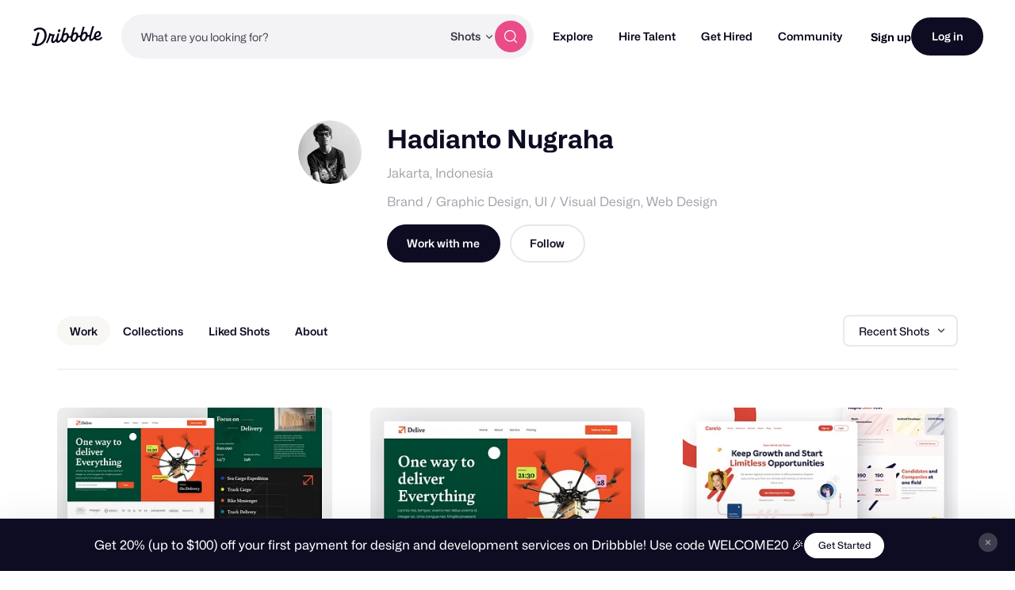

--- FILE ---
content_type: text/css
request_url: https://cdn.dribbble.com/assets/vite/assets/shoelace-overrides-a3aff624.css
body_size: 4236
content:
:root,:host,.sl-theme-light{color-scheme:light;--sl-color-gray-50: hsl(0 0% 97.5%);--sl-color-gray-100: hsl(240 4.8% 95.9%);--sl-color-gray-200: hsl(240 5.9% 90%);--sl-color-gray-300: hsl(240 4.9% 83.9%);--sl-color-gray-400: hsl(240 5% 64.9%);--sl-color-gray-500: hsl(240 3.8% 46.1%);--sl-color-gray-600: hsl(240 5.2% 33.9%);--sl-color-gray-700: hsl(240 5.3% 26.1%);--sl-color-gray-800: hsl(240 3.7% 15.9%);--sl-color-gray-900: hsl(240 5.9% 10%);--sl-color-gray-950: hsl(240 7.3% 8%);--sl-color-red-50: hsl(0 85.7% 97.3%);--sl-color-red-100: hsl(0 93.3% 94.1%);--sl-color-red-200: hsl(0 96.3% 89.4%);--sl-color-red-300: hsl(0 93.5% 81.8%);--sl-color-red-400: hsl(0 90.6% 70.8%);--sl-color-red-500: hsl(0 84.2% 60.2%);--sl-color-red-600: hsl(0 72.2% 50.6%);--sl-color-red-700: hsl(0 73.7% 41.8%);--sl-color-red-800: hsl(0 70% 35.3%);--sl-color-red-900: hsl(0 62.8% 30.6%);--sl-color-red-950: hsl(0 60% 19.6%);--sl-color-orange-50: hsl(33.3 100% 96.5%);--sl-color-orange-100: hsl(34.3 100% 91.8%);--sl-color-orange-200: hsl(32.1 97.7% 83.1%);--sl-color-orange-300: hsl(30.7 97.2% 72.4%);--sl-color-orange-400: hsl(27 96% 61%);--sl-color-orange-500: hsl(24.6 95% 53.1%);--sl-color-orange-600: hsl(20.5 90.2% 48.2%);--sl-color-orange-700: hsl(17.5 88.3% 40.4%);--sl-color-orange-800: hsl(15 79.1% 33.7%);--sl-color-orange-900: hsl(15.3 74.6% 27.8%);--sl-color-orange-950: hsl(15.2 69.1% 19%);--sl-color-amber-50: hsl(48 100% 96.1%);--sl-color-amber-100: hsl(48 96.5% 88.8%);--sl-color-amber-200: hsl(48 96.6% 76.7%);--sl-color-amber-300: hsl(45.9 96.7% 64.5%);--sl-color-amber-400: hsl(43.3 96.4% 56.3%);--sl-color-amber-500: hsl(37.7 92.1% 50.2%);--sl-color-amber-600: hsl(32.1 94.6% 43.7%);--sl-color-amber-700: hsl(26 90.5% 37.1%);--sl-color-amber-800: hsl(22.7 82.5% 31.4%);--sl-color-amber-900: hsl(21.7 77.8% 26.5%);--sl-color-amber-950: hsl(22.9 74.1% 16.7%);--sl-color-yellow-50: hsl(54.5 91.7% 95.3%);--sl-color-yellow-100: hsl(54.9 96.7% 88%);--sl-color-yellow-200: hsl(52.8 98.3% 76.9%);--sl-color-yellow-300: hsl(50.4 97.8% 63.5%);--sl-color-yellow-400: hsl(47.9 95.8% 53.1%);--sl-color-yellow-500: hsl(45.4 93.4% 47.5%);--sl-color-yellow-600: hsl(40.6 96.1% 40.4%);--sl-color-yellow-700: hsl(35.5 91.7% 32.9%);--sl-color-yellow-800: hsl(31.8 81% 28.8%);--sl-color-yellow-900: hsl(28.4 72.5% 25.7%);--sl-color-yellow-950: hsl(33.1 69% 13.9%);--sl-color-lime-50: hsl(78.3 92% 95.1%);--sl-color-lime-100: hsl(79.6 89.1% 89.2%);--sl-color-lime-200: hsl(80.9 88.5% 79.6%);--sl-color-lime-300: hsl(82 84.5% 67.1%);--sl-color-lime-400: hsl(82.7 78% 55.5%);--sl-color-lime-500: hsl(83.7 80.5% 44.3%);--sl-color-lime-600: hsl(84.8 85.2% 34.5%);--sl-color-lime-700: hsl(85.9 78.4% 27.3%);--sl-color-lime-800: hsl(86.3 69% 22.7%);--sl-color-lime-900: hsl(87.6 61.2% 20.2%);--sl-color-lime-950: hsl(86.5 60.6% 13.9%);--sl-color-green-50: hsl(138.5 76.5% 96.7%);--sl-color-green-100: hsl(140.6 84.2% 92.5%);--sl-color-green-200: hsl(141 78.9% 85.1%);--sl-color-green-300: hsl(141.7 76.6% 73.1%);--sl-color-green-400: hsl(141.9 69.2% 58%);--sl-color-green-500: hsl(142.1 70.6% 45.3%);--sl-color-green-600: hsl(142.1 76.2% 36.3%);--sl-color-green-700: hsl(142.4 71.8% 29.2%);--sl-color-green-800: hsl(142.8 64.2% 24.1%);--sl-color-green-900: hsl(143.8 61.2% 20.2%);--sl-color-green-950: hsl(144.3 60.7% 12%);--sl-color-emerald-50: hsl(151.8 81% 95.9%);--sl-color-emerald-100: hsl(149.3 80.4% 90%);--sl-color-emerald-200: hsl(152.4 76% 80.4%);--sl-color-emerald-300: hsl(156.2 71.6% 66.9%);--sl-color-emerald-400: hsl(158.1 64.4% 51.6%);--sl-color-emerald-500: hsl(160.1 84.1% 39.4%);--sl-color-emerald-600: hsl(161.4 93.5% 30.4%);--sl-color-emerald-700: hsl(162.9 93.5% 24.3%);--sl-color-emerald-800: hsl(163.1 88.1% 19.8%);--sl-color-emerald-900: hsl(164.2 85.7% 16.5%);--sl-color-emerald-950: hsl(164.3 87.5% 9.4%);--sl-color-teal-50: hsl(166.2 76.5% 96.7%);--sl-color-teal-100: hsl(167.2 85.5% 89.2%);--sl-color-teal-200: hsl(168.4 83.8% 78.2%);--sl-color-teal-300: hsl(170.6 76.9% 64.3%);--sl-color-teal-400: hsl(172.5 66% 50.4%);--sl-color-teal-500: hsl(173.4 80.4% 40%);--sl-color-teal-600: hsl(174.7 83.9% 31.6%);--sl-color-teal-700: hsl(175.3 77.4% 26.1%);--sl-color-teal-800: hsl(176.1 69.4% 21.8%);--sl-color-teal-900: hsl(175.9 60.8% 19%);--sl-color-teal-950: hsl(176.5 58.6% 11.4%);--sl-color-cyan-50: hsl(183.2 100% 96.3%);--sl-color-cyan-100: hsl(185.1 95.9% 90.4%);--sl-color-cyan-200: hsl(186.2 93.5% 81.8%);--sl-color-cyan-300: hsl(187 92.4% 69%);--sl-color-cyan-400: hsl(187.9 85.7% 53.3%);--sl-color-cyan-500: hsl(188.7 94.5% 42.7%);--sl-color-cyan-600: hsl(191.6 91.4% 36.5%);--sl-color-cyan-700: hsl(192.9 82.3% 31%);--sl-color-cyan-800: hsl(194.4 69.6% 27.1%);--sl-color-cyan-900: hsl(196.4 63.6% 23.7%);--sl-color-cyan-950: hsl(196.8 61% 16.1%);--sl-color-sky-50: hsl(204 100% 97.1%);--sl-color-sky-100: hsl(204 93.8% 93.7%);--sl-color-sky-200: hsl(200.6 94.4% 86.1%);--sl-color-sky-300: hsl(199.4 95.5% 73.9%);--sl-color-sky-400: hsl(198.4 93.2% 59.6%);--sl-color-sky-500: hsl(198.6 88.7% 48.4%);--sl-color-sky-600: hsl(200.4 98% 39.4%);--sl-color-sky-700: hsl(201.3 96.3% 32.2%);--sl-color-sky-800: hsl(201 90% 27.5%);--sl-color-sky-900: hsl(202 80.3% 23.9%);--sl-color-sky-950: hsl(202.3 73.8% 16.5%);--sl-color-blue-50: hsl(213.8 100% 96.9%);--sl-color-blue-100: hsl(214.3 94.6% 92.7%);--sl-color-blue-200: hsl(213.3 96.9% 87.3%);--sl-color-blue-300: hsl(211.7 96.4% 78.4%);--sl-color-blue-400: hsl(213.1 93.9% 67.8%);--sl-color-blue-500: hsl(217.2 91.2% 59.8%);--sl-color-blue-600: hsl(221.2 83.2% 53.3%);--sl-color-blue-700: hsl(224.3 76.3% 48%);--sl-color-blue-800: hsl(225.9 70.7% 40.2%);--sl-color-blue-900: hsl(224.4 64.3% 32.9%);--sl-color-blue-950: hsl(226.2 55.3% 18.4%);--sl-color-indigo-50: hsl(225.9 100% 96.7%);--sl-color-indigo-100: hsl(226.5 100% 93.9%);--sl-color-indigo-200: hsl(228 96.5% 88.8%);--sl-color-indigo-300: hsl(229.7 93.5% 81.8%);--sl-color-indigo-400: hsl(234.5 89.5% 73.9%);--sl-color-indigo-500: hsl(238.7 83.5% 66.7%);--sl-color-indigo-600: hsl(243.4 75.4% 58.6%);--sl-color-indigo-700: hsl(244.5 57.9% 50.6%);--sl-color-indigo-800: hsl(243.7 54.5% 41.4%);--sl-color-indigo-900: hsl(242.2 47.4% 34.3%);--sl-color-indigo-950: hsl(243.5 43.6% 22.9%);--sl-color-violet-50: hsl(250 100% 97.6%);--sl-color-violet-100: hsl(251.4 91.3% 95.5%);--sl-color-violet-200: hsl(250.5 95.2% 91.8%);--sl-color-violet-300: hsl(252.5 94.7% 85.1%);--sl-color-violet-400: hsl(255.1 91.7% 76.3%);--sl-color-violet-500: hsl(258.3 89.5% 66.3%);--sl-color-violet-600: hsl(262.1 83.3% 57.8%);--sl-color-violet-700: hsl(263.4 70% 50.4%);--sl-color-violet-800: hsl(263.4 69.3% 42.2%);--sl-color-violet-900: hsl(263.5 67.4% 34.9%);--sl-color-violet-950: hsl(265.1 61.5% 21.4%);--sl-color-purple-50: hsl(270 100% 98%);--sl-color-purple-100: hsl(268.7 100% 95.5%);--sl-color-purple-200: hsl(268.6 100% 91.8%);--sl-color-purple-300: hsl(269.2 97.4% 85.1%);--sl-color-purple-400: hsl(270 95.2% 75.3%);--sl-color-purple-500: hsl(270.7 91% 65.1%);--sl-color-purple-600: hsl(271.5 81.3% 55.9%);--sl-color-purple-700: hsl(272.1 71.7% 47.1%);--sl-color-purple-800: hsl(272.9 67.2% 39.4%);--sl-color-purple-900: hsl(273.6 65.6% 32%);--sl-color-purple-950: hsl(276 59.5% 16.5%);--sl-color-fuchsia-50: hsl(289.1 100% 97.8%);--sl-color-fuchsia-100: hsl(287 100% 95.5%);--sl-color-fuchsia-200: hsl(288.3 95.8% 90.6%);--sl-color-fuchsia-300: hsl(291.1 93.1% 82.9%);--sl-color-fuchsia-400: hsl(292 91.4% 72.5%);--sl-color-fuchsia-500: hsl(292.2 84.1% 60.6%);--sl-color-fuchsia-600: hsl(293.4 69.5% 48.8%);--sl-color-fuchsia-700: hsl(294.7 72.4% 39.8%);--sl-color-fuchsia-800: hsl(295.4 70.2% 32.9%);--sl-color-fuchsia-900: hsl(296.7 63.6% 28%);--sl-color-fuchsia-950: hsl(297.1 56.8% 14.5%);--sl-color-pink-50: hsl(327.3 73.3% 97.1%);--sl-color-pink-100: hsl(325.7 77.8% 94.7%);--sl-color-pink-200: hsl(325.9 84.6% 89.8%);--sl-color-pink-300: hsl(327.4 87.1% 81.8%);--sl-color-pink-400: hsl(328.6 85.5% 70.2%);--sl-color-pink-500: hsl(330.4 81.2% 60.4%);--sl-color-pink-600: hsl(333.3 71.4% 50.6%);--sl-color-pink-700: hsl(335.1 77.6% 42%);--sl-color-pink-800: hsl(335.8 74.4% 35.3%);--sl-color-pink-900: hsl(335.9 69% 30.4%);--sl-color-pink-950: hsl(336.2 65.4% 15.9%);--sl-color-rose-50: hsl(355.7 100% 97.3%);--sl-color-rose-100: hsl(355.6 100% 94.7%);--sl-color-rose-200: hsl(352.7 96.1% 90%);--sl-color-rose-300: hsl(352.6 95.7% 81.8%);--sl-color-rose-400: hsl(351.3 94.5% 71.4%);--sl-color-rose-500: hsl(349.7 89.2% 60.2%);--sl-color-rose-600: hsl(346.8 77.2% 49.8%);--sl-color-rose-700: hsl(345.3 82.7% 40.8%);--sl-color-rose-800: hsl(343.4 79.7% 34.7%);--sl-color-rose-900: hsl(341.5 75.5% 30.4%);--sl-color-rose-950: hsl(341.3 70.1% 17.1%);--sl-color-primary-50: var(--sl-color-sky-50);--sl-color-primary-100: var(--sl-color-sky-100);--sl-color-primary-200: var(--sl-color-sky-200);--sl-color-primary-300: var(--sl-color-sky-300);--sl-color-primary-400: var(--sl-color-sky-400);--sl-color-primary-500: var(--sl-color-sky-500);--sl-color-primary-600: var(--sl-color-sky-600);--sl-color-primary-700: var(--sl-color-sky-700);--sl-color-primary-800: var(--sl-color-sky-800);--sl-color-primary-900: var(--sl-color-sky-900);--sl-color-primary-950: var(--sl-color-sky-950);--sl-color-success-50: var(--sl-color-green-50);--sl-color-success-100: var(--sl-color-green-100);--sl-color-success-200: var(--sl-color-green-200);--sl-color-success-300: var(--sl-color-green-300);--sl-color-success-400: var(--sl-color-green-400);--sl-color-success-500: var(--sl-color-green-500);--sl-color-success-600: var(--sl-color-green-600);--sl-color-success-700: var(--sl-color-green-700);--sl-color-success-800: var(--sl-color-green-800);--sl-color-success-900: var(--sl-color-green-900);--sl-color-success-950: var(--sl-color-green-950);--sl-color-warning-50: var(--sl-color-amber-50);--sl-color-warning-100: var(--sl-color-amber-100);--sl-color-warning-200: var(--sl-color-amber-200);--sl-color-warning-300: var(--sl-color-amber-300);--sl-color-warning-400: var(--sl-color-amber-400);--sl-color-warning-500: var(--sl-color-amber-500);--sl-color-warning-600: var(--sl-color-amber-600);--sl-color-warning-700: var(--sl-color-amber-700);--sl-color-warning-800: var(--sl-color-amber-800);--sl-color-warning-900: var(--sl-color-amber-900);--sl-color-warning-950: var(--sl-color-amber-950);--sl-color-danger-50: var(--sl-color-red-50);--sl-color-danger-100: var(--sl-color-red-100);--sl-color-danger-200: var(--sl-color-red-200);--sl-color-danger-300: var(--sl-color-red-300);--sl-color-danger-400: var(--sl-color-red-400);--sl-color-danger-500: var(--sl-color-red-500);--sl-color-danger-600: var(--sl-color-red-600);--sl-color-danger-700: var(--sl-color-red-700);--sl-color-danger-800: var(--sl-color-red-800);--sl-color-danger-900: var(--sl-color-red-900);--sl-color-danger-950: var(--sl-color-red-950);--sl-color-neutral-50: var(--sl-color-gray-50);--sl-color-neutral-100: var(--sl-color-gray-100);--sl-color-neutral-200: var(--sl-color-gray-200);--sl-color-neutral-300: var(--sl-color-gray-300);--sl-color-neutral-400: var(--sl-color-gray-400);--sl-color-neutral-500: var(--sl-color-gray-500);--sl-color-neutral-600: var(--sl-color-gray-600);--sl-color-neutral-700: var(--sl-color-gray-700);--sl-color-neutral-800: var(--sl-color-gray-800);--sl-color-neutral-900: var(--sl-color-gray-900);--sl-color-neutral-950: var(--sl-color-gray-950);--sl-color-neutral-0: hsl(0, 0%, 100%);--sl-color-neutral-1000: hsl(0, 0%, 0%);--sl-border-radius-small: .1875rem;--sl-border-radius-medium: .25rem;--sl-border-radius-large: .5rem;--sl-border-radius-x-large: 1rem;--sl-border-radius-circle: 50%;--sl-border-radius-pill: 9999px;--sl-shadow-x-small: 0 1px 2px hsl(240 3.8% 46.1% / 6%);--sl-shadow-small: 0 1px 2px hsl(240 3.8% 46.1% / 12%);--sl-shadow-medium: 0 2px 4px hsl(240 3.8% 46.1% / 12%);--sl-shadow-large: 0 2px 8px hsl(240 3.8% 46.1% / 12%);--sl-shadow-x-large: 0 4px 16px hsl(240 3.8% 46.1% / 12%);--sl-spacing-3x-small: .125rem;--sl-spacing-2x-small: .25rem;--sl-spacing-x-small: .5rem;--sl-spacing-small: .75rem;--sl-spacing-medium: 1rem;--sl-spacing-large: 1.25rem;--sl-spacing-x-large: 1.75rem;--sl-spacing-2x-large: 2.25rem;--sl-spacing-3x-large: 3rem;--sl-spacing-4x-large: 4.5rem;--sl-transition-x-slow: 1s;--sl-transition-slow: .5s;--sl-transition-medium: .25s;--sl-transition-fast: .15s;--sl-transition-x-fast: 50ms;--sl-font-mono: SFMono-Regular, Consolas, "Liberation Mono", Menlo, monospace;--sl-font-sans: -apple-system, BlinkMacSystemFont, "Segoe UI", Roboto, Helvetica, Arial, sans-serif, "Apple Color Emoji", "Segoe UI Emoji", "Segoe UI Symbol";--sl-font-serif: Georgia, "Times New Roman", serif;--sl-font-size-2x-small: .625rem;--sl-font-size-x-small: .75rem;--sl-font-size-small: .875rem;--sl-font-size-medium: 1rem;--sl-font-size-large: 1.25rem;--sl-font-size-x-large: 1.5rem;--sl-font-size-2x-large: 2.25rem;--sl-font-size-3x-large: 3rem;--sl-font-size-4x-large: 4.5rem;--sl-font-weight-light: 300;--sl-font-weight-normal: 400;--sl-font-weight-semibold: 500;--sl-font-weight-bold: 700;--sl-letter-spacing-denser: -.03em;--sl-letter-spacing-dense: -.015em;--sl-letter-spacing-normal: normal;--sl-letter-spacing-loose: .075em;--sl-letter-spacing-looser: .15em;--sl-line-height-denser: 1;--sl-line-height-dense: 1.4;--sl-line-height-normal: 1.8;--sl-line-height-loose: 2.2;--sl-line-height-looser: 2.6;--sl-focus-ring-color: var(--sl-color-primary-600);--sl-focus-ring-style: solid;--sl-focus-ring-width: 3px;--sl-focus-ring: var(--sl-focus-ring-style) var(--sl-focus-ring-width) var(--sl-focus-ring-color);--sl-focus-ring-offset: 1px;--sl-button-font-size-small: var(--sl-font-size-x-small);--sl-button-font-size-medium: var(--sl-font-size-small);--sl-button-font-size-large: var(--sl-font-size-medium);--sl-input-height-small: 1.875rem;--sl-input-height-medium: 2.5rem;--sl-input-height-large: 3.125rem;--sl-input-background-color: var(--sl-color-neutral-0);--sl-input-background-color-hover: var(--sl-input-background-color);--sl-input-background-color-focus: var(--sl-input-background-color);--sl-input-background-color-disabled: var(--sl-color-neutral-100);--sl-input-border-color: var(--sl-color-neutral-300);--sl-input-border-color-hover: var(--sl-color-neutral-400);--sl-input-border-color-focus: var(--sl-color-primary-500);--sl-input-border-color-disabled: var(--sl-color-neutral-300);--sl-input-border-width: 1px;--sl-input-required-content: "*";--sl-input-required-content-offset: -2px;--sl-input-required-content-color: var(--sl-input-label-color);--sl-input-border-radius-small: var(--sl-border-radius-medium);--sl-input-border-radius-medium: var(--sl-border-radius-medium);--sl-input-border-radius-large: var(--sl-border-radius-medium);--sl-input-font-family: var(--sl-font-sans);--sl-input-font-weight: var(--sl-font-weight-normal);--sl-input-font-size-small: var(--sl-font-size-small);--sl-input-font-size-medium: var(--sl-font-size-medium);--sl-input-font-size-large: var(--sl-font-size-large);--sl-input-letter-spacing: var(--sl-letter-spacing-normal);--sl-input-color: var(--sl-color-neutral-700);--sl-input-color-hover: var(--sl-color-neutral-700);--sl-input-color-focus: var(--sl-color-neutral-700);--sl-input-color-disabled: var(--sl-color-neutral-900);--sl-input-icon-color: var(--sl-color-neutral-500);--sl-input-icon-color-hover: var(--sl-color-neutral-600);--sl-input-icon-color-focus: var(--sl-color-neutral-600);--sl-input-placeholder-color: var(--sl-color-neutral-500);--sl-input-placeholder-color-disabled: var(--sl-color-neutral-600);--sl-input-spacing-small: var(--sl-spacing-small);--sl-input-spacing-medium: var(--sl-spacing-medium);--sl-input-spacing-large: var(--sl-spacing-large);--sl-input-focus-ring-color: hsl(198.6 88.7% 48.4% / 40%);--sl-input-focus-ring-offset: 0;--sl-input-filled-background-color: var(--sl-color-neutral-100);--sl-input-filled-background-color-hover: var(--sl-color-neutral-100);--sl-input-filled-background-color-focus: var(--sl-color-neutral-100);--sl-input-filled-background-color-disabled: var(--sl-color-neutral-100);--sl-input-filled-color: var(--sl-color-neutral-800);--sl-input-filled-color-hover: var(--sl-color-neutral-800);--sl-input-filled-color-focus: var(--sl-color-neutral-700);--sl-input-filled-color-disabled: var(--sl-color-neutral-800);--sl-input-label-font-size-small: var(--sl-font-size-small);--sl-input-label-font-size-medium: var(--sl-font-size-medium);--sl-input-label-font-size-large: var(--sl-font-size-large);--sl-input-label-color: inherit;--sl-input-help-text-font-size-small: var(--sl-font-size-x-small);--sl-input-help-text-font-size-medium: var(--sl-font-size-small);--sl-input-help-text-font-size-large: var(--sl-font-size-medium);--sl-input-help-text-color: var(--sl-color-neutral-500);--sl-toggle-size-small: .875rem;--sl-toggle-size-medium: 1.125rem;--sl-toggle-size-large: 1.375rem;--sl-overlay-background-color: hsl(240 3.8% 46.1% / 33%);--sl-panel-background-color: var(--sl-color-neutral-0);--sl-panel-border-color: var(--sl-color-neutral-200);--sl-panel-border-width: 1px;--sl-tooltip-border-radius: var(--sl-border-radius-medium);--sl-tooltip-background-color: var(--sl-color-neutral-800);--sl-tooltip-color: var(--sl-color-neutral-0);--sl-tooltip-font-family: var(--sl-font-sans);--sl-tooltip-font-weight: var(--sl-font-weight-normal);--sl-tooltip-font-size: var(--sl-font-size-small);--sl-tooltip-line-height: var(--sl-line-height-dense);--sl-tooltip-padding: var(--sl-spacing-2x-small) var(--sl-spacing-x-small);--sl-tooltip-arrow-size: 6px;--sl-z-index-drawer: 700;--sl-z-index-dialog: 800;--sl-z-index-dropdown: 900;--sl-z-index-toast: 950;--sl-z-index-tooltip: 1000}@supports (scrollbar-gutter: stable){.sl-scroll-lock{scrollbar-gutter:var(--sl-scroll-lock-gutter)!important}.sl-scroll-lock body{overflow:hidden!important}}@supports not (scrollbar-gutter: stable){.sl-scroll-lock body{padding-right:var(--sl-scroll-lock-size)!important;overflow:hidden!important}}.sl-toast-stack{position:fixed;top:0;inset-inline-end:0;z-index:var(--sl-z-index-toast);width:28rem;max-width:100%;max-height:100%;overflow:auto}.sl-toast-stack sl-alert{margin:var(--sl-spacing-medium)}.sl-toast-stack sl-alert::part(base){box-shadow:var(--sl-shadow-large)}:root{--sl-color-primary-50: rgb(254 248 250);--sl-color-primary-100: rgb(252 231 239);--sl-color-primary-200: rgb(250 212 227);--sl-color-primary-300: rgb(248 191 213);--sl-color-primary-400: rgb(244 162 194);--sl-color-primary-500: rgb(234 76 137);--sl-color-primary-600: rgb(228 74 133);--sl-color-primary-700: rgb(187 61 110);--sl-color-primary-800: rgb(155 50 91);--sl-color-primary-900: rgb(111 36 65);--sl-color-primary-950: rgb(69 22 40);--sl-z-index-dialog: var(--zi-default-overlay, 10000)}
